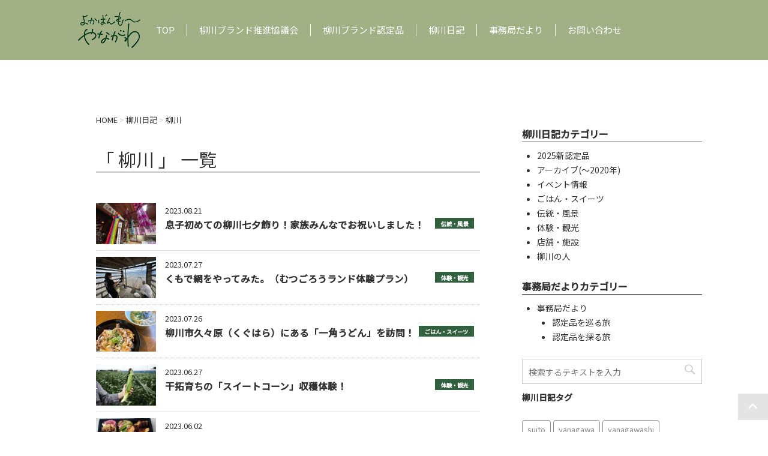

--- FILE ---
content_type: text/html; charset=UTF-8
request_url: https://yokavanmou.com/repo_tag/%E6%9F%B3%E5%B7%9D/page/2/
body_size: 10457
content:
<!DOCTYPE html><html dir="ltr" lang="ja"><head prefix="og: http://ogp.me/ns# fb: http://ogp.me/ns/fb# article: http://ogp.me/ns/article#">  <script async src="https://www.googletagmanager.com/gtag/js?id=G-KSMB67T1S3"></script> <script>window.dataLayer = window.dataLayer || [];
  function gtag(){dataLayer.push(arguments);}
  gtag('js', new Date());

  gtag('config', 'G-KSMB67T1S3');</script> <meta charset="UTF-8" ><meta name="viewport" content="width=device-width,initial-scale=1.0,user-scalable=yes"><meta name="format-detection" content="telephone=no" ><meta name="robots" content="index,follow"><script data-cfasync="false" id="ao_optimized_gfonts_config">WebFontConfig={google:{families:["Noto Sans JP:300,400,500"] },classes:false, events:false, timeout:1500};</script><link rel="preconnect" href="https://fonts.gstatic.com"><link rel="alternate" type="application/rss+xml" title="よかばんも柳川 RSS Feed" href="https://yokavanmou.com/feed/" /><link rel="pingback" href="https://yokavanmou.com/yoka2020/xmlrpc.php" ><link media="all" href="https://yokavanmou.com/yoka2020/wp-content/cache/autoptimize/css/autoptimize_dde0efad8653917361170cfe35703e3b.css" rel="stylesheet"><title>柳川 - よかばんも柳川 - Page 2</title><meta name="description" content="- Page 2" /><meta name="robots" content="noindex, nofollow, max-image-preview:large" /><link rel="canonical" href="https://yokavanmou.com/repo_tag/%e6%9f%b3%e5%b7%9d/" /><link rel="prev" href="https://yokavanmou.com/repo_tag/%E6%9F%B3%E5%B7%9D/" /><link rel="next" href="https://yokavanmou.com/repo_tag/%E6%9F%B3%E5%B7%9D/page/3/" /><meta name="generator" content="All in One SEO (AIOSEO) 4.9.0" /> <script type="application/ld+json" class="aioseo-schema">{"@context":"https:\/\/schema.org","@graph":[{"@type":"BreadcrumbList","@id":"https:\/\/yokavanmou.com\/repo_tag\/%E6%9F%B3%E5%B7%9D\/page\/2\/#breadcrumblist","itemListElement":[{"@type":"ListItem","@id":"https:\/\/yokavanmou.com#listItem","position":1,"name":"\u30db\u30fc\u30e0","item":"https:\/\/yokavanmou.com","nextItem":{"@type":"ListItem","@id":"https:\/\/yokavanmou.com\/repo_tag\/%e6%9f%b3%e5%b7%9d\/#listItem","name":"\u67f3\u5ddd"}},{"@type":"ListItem","@id":"https:\/\/yokavanmou.com\/repo_tag\/%e6%9f%b3%e5%b7%9d\/#listItem","position":2,"name":"\u67f3\u5ddd","item":"https:\/\/yokavanmou.com\/repo_tag\/%e6%9f%b3%e5%b7%9d\/","nextItem":{"@type":"ListItem","@id":"https:\/\/yokavanmou.com\/repo_tag\/%E6%9F%B3%E5%B7%9D\/page\/2#listItem","name":"\u30da\u30fc\u30b8 2"},"previousItem":{"@type":"ListItem","@id":"https:\/\/yokavanmou.com#listItem","name":"\u30db\u30fc\u30e0"}},{"@type":"ListItem","@id":"https:\/\/yokavanmou.com\/repo_tag\/%E6%9F%B3%E5%B7%9D\/page\/2#listItem","position":3,"name":"\u30da\u30fc\u30b8 2","previousItem":{"@type":"ListItem","@id":"https:\/\/yokavanmou.com\/repo_tag\/%e6%9f%b3%e5%b7%9d\/#listItem","name":"\u67f3\u5ddd"}}]},{"@type":"CollectionPage","@id":"https:\/\/yokavanmou.com\/repo_tag\/%E6%9F%B3%E5%B7%9D\/page\/2\/#collectionpage","url":"https:\/\/yokavanmou.com\/repo_tag\/%E6%9F%B3%E5%B7%9D\/page\/2\/","name":"\u67f3\u5ddd - \u3088\u304b\u3070\u3093\u3082\u67f3\u5ddd - Page 2","description":"- Page 2","inLanguage":"ja","isPartOf":{"@id":"https:\/\/yokavanmou.com\/#website"},"breadcrumb":{"@id":"https:\/\/yokavanmou.com\/repo_tag\/%E6%9F%B3%E5%B7%9D\/page\/2\/#breadcrumblist"}},{"@type":"Organization","@id":"https:\/\/yokavanmou.com\/#organization","name":"\u3088\u304b\u3070\u3093\u3082\u67f3\u5ddd","description":"\u67f3\u5ddd\u5e02\u306e\u67f3\u5ddd\u30d6\u30e9\u30f3\u30c9\u63a8\u9032\u5354\u8b70\u4f1a\u304c\u904b\u55b6\u3059\u308b\u30db\u30fc\u30e0\u30da\u30fc\u30b8\u3067\u3059\u3002\u67f3\u5ddd\u5e02\u306e\u7279\u7523\u54c1\u3084\u30a4\u30d9\u30f3\u30c8\u7b49\u306e\u67f3\u5ddd\u5e02\u3092\u6e80\u55ab\u3067\u304d\u308b\u60c5\u5831\u3092\u767a\u4fe1\u3057\u3066\u304a\u308a\u307e\u3059\u3002","url":"https:\/\/yokavanmou.com\/","telephone":"+81944778722","sameAs":["https:\/\/www.facebook.com\/yokavanmou\/","https:\/\/twitter.com\/yokavanmou","https:\/\/www.instagram.com\/yokavanmou_yanagawa\/"]},{"@type":"WebSite","@id":"https:\/\/yokavanmou.com\/#website","url":"https:\/\/yokavanmou.com\/","name":"\u3088\u304b\u3070\u3093\u3082\u67f3\u5ddd","description":"\u67f3\u5ddd\u5e02\u306e\u67f3\u5ddd\u30d6\u30e9\u30f3\u30c9\u63a8\u9032\u5354\u8b70\u4f1a\u304c\u904b\u55b6\u3059\u308b\u30db\u30fc\u30e0\u30da\u30fc\u30b8\u3067\u3059\u3002\u67f3\u5ddd\u5e02\u306e\u7279\u7523\u54c1\u3084\u30a4\u30d9\u30f3\u30c8\u7b49\u306e\u67f3\u5ddd\u5e02\u3092\u6e80\u55ab\u3067\u304d\u308b\u60c5\u5831\u3092\u767a\u4fe1\u3057\u3066\u304a\u308a\u307e\u3059\u3002","inLanguage":"ja","publisher":{"@id":"https:\/\/yokavanmou.com\/#organization"}}]}</script> <link rel='dns-prefetch' href='//ajax.googleapis.com' /><link rel='dns-prefetch' href='//stats.wp.com' /><link href='https://fonts.gstatic.com' crossorigin='anonymous' rel='preconnect' /><link href='https://ajax.googleapis.com' rel='preconnect' /><link href='https://fonts.googleapis.com' rel='preconnect' /> <script type="text/javascript">window._wpemojiSettings = {"baseUrl":"https:\/\/s.w.org\/images\/core\/emoji\/16.0.1\/72x72\/","ext":".png","svgUrl":"https:\/\/s.w.org\/images\/core\/emoji\/16.0.1\/svg\/","svgExt":".svg","source":{"concatemoji":"https:\/\/yokavanmou.com\/yoka2020\/wp-includes\/js\/wp-emoji-release.min.js?ver=6.8.3"}};
/*! This file is auto-generated */
!function(s,n){var o,i,e;function c(e){try{var t={supportTests:e,timestamp:(new Date).valueOf()};sessionStorage.setItem(o,JSON.stringify(t))}catch(e){}}function p(e,t,n){e.clearRect(0,0,e.canvas.width,e.canvas.height),e.fillText(t,0,0);var t=new Uint32Array(e.getImageData(0,0,e.canvas.width,e.canvas.height).data),a=(e.clearRect(0,0,e.canvas.width,e.canvas.height),e.fillText(n,0,0),new Uint32Array(e.getImageData(0,0,e.canvas.width,e.canvas.height).data));return t.every(function(e,t){return e===a[t]})}function u(e,t){e.clearRect(0,0,e.canvas.width,e.canvas.height),e.fillText(t,0,0);for(var n=e.getImageData(16,16,1,1),a=0;a<n.data.length;a++)if(0!==n.data[a])return!1;return!0}function f(e,t,n,a){switch(t){case"flag":return n(e,"\ud83c\udff3\ufe0f\u200d\u26a7\ufe0f","\ud83c\udff3\ufe0f\u200b\u26a7\ufe0f")?!1:!n(e,"\ud83c\udde8\ud83c\uddf6","\ud83c\udde8\u200b\ud83c\uddf6")&&!n(e,"\ud83c\udff4\udb40\udc67\udb40\udc62\udb40\udc65\udb40\udc6e\udb40\udc67\udb40\udc7f","\ud83c\udff4\u200b\udb40\udc67\u200b\udb40\udc62\u200b\udb40\udc65\u200b\udb40\udc6e\u200b\udb40\udc67\u200b\udb40\udc7f");case"emoji":return!a(e,"\ud83e\udedf")}return!1}function g(e,t,n,a){var r="undefined"!=typeof WorkerGlobalScope&&self instanceof WorkerGlobalScope?new OffscreenCanvas(300,150):s.createElement("canvas"),o=r.getContext("2d",{willReadFrequently:!0}),i=(o.textBaseline="top",o.font="600 32px Arial",{});return e.forEach(function(e){i[e]=t(o,e,n,a)}),i}function t(e){var t=s.createElement("script");t.src=e,t.defer=!0,s.head.appendChild(t)}"undefined"!=typeof Promise&&(o="wpEmojiSettingsSupports",i=["flag","emoji"],n.supports={everything:!0,everythingExceptFlag:!0},e=new Promise(function(e){s.addEventListener("DOMContentLoaded",e,{once:!0})}),new Promise(function(t){var n=function(){try{var e=JSON.parse(sessionStorage.getItem(o));if("object"==typeof e&&"number"==typeof e.timestamp&&(new Date).valueOf()<e.timestamp+604800&&"object"==typeof e.supportTests)return e.supportTests}catch(e){}return null}();if(!n){if("undefined"!=typeof Worker&&"undefined"!=typeof OffscreenCanvas&&"undefined"!=typeof URL&&URL.createObjectURL&&"undefined"!=typeof Blob)try{var e="postMessage("+g.toString()+"("+[JSON.stringify(i),f.toString(),p.toString(),u.toString()].join(",")+"));",a=new Blob([e],{type:"text/javascript"}),r=new Worker(URL.createObjectURL(a),{name:"wpTestEmojiSupports"});return void(r.onmessage=function(e){c(n=e.data),r.terminate(),t(n)})}catch(e){}c(n=g(i,f,p,u))}t(n)}).then(function(e){for(var t in e)n.supports[t]=e[t],n.supports.everything=n.supports.everything&&n.supports[t],"flag"!==t&&(n.supports.everythingExceptFlag=n.supports.everythingExceptFlag&&n.supports[t]);n.supports.everythingExceptFlag=n.supports.everythingExceptFlag&&!n.supports.flag,n.DOMReady=!1,n.readyCallback=function(){n.DOMReady=!0}}).then(function(){return e}).then(function(){var e;n.supports.everything||(n.readyCallback(),(e=n.source||{}).concatemoji?t(e.concatemoji):e.wpemoji&&e.twemoji&&(t(e.twemoji),t(e.wpemoji)))}))}((window,document),window._wpemojiSettings);</script> <script type="text/javascript" src="//ajax.googleapis.com/ajax/libs/jquery/1.11.3/jquery.min.js?ver=1.11.3" id="jquery-js"></script> <link rel="https://api.w.org/" href="https://yokavanmou.com/wp-json/" /><link rel="icon" href="https://yokavanmou.com/yoka2020/wp-content/uploads/2022/07/logo-100x100.png" sizes="32x32" /><link rel="icon" href="https://yokavanmou.com/yoka2020/wp-content/uploads/2022/07/logo.png" sizes="192x192" /><link rel="apple-touch-icon" href="https://yokavanmou.com/yoka2020/wp-content/uploads/2022/07/logo.png" /><meta name="msapplication-TileImage" content="https://yokavanmou.com/yoka2020/wp-content/uploads/2022/07/logo.png" /> <script>jQuery(document).ready(function(){
				new WOW().init();
			});</script> <script>$(function(){
			$('.btn_menu').click(function(){
				$(this).toggleClass('active');
				$('nav').toggleClass('open');
			});

			$('#s-navi a[href]').on('click', function(event) {
				$('.btn_menu').trigger('click');
			});
		})</script> <script data-cfasync="false" id="ao_optimized_gfonts_webfontloader">(function() {var wf = document.createElement('script');wf.src='https://ajax.googleapis.com/ajax/libs/webfont/1/webfont.js';wf.type='text/javascript';wf.async='true';var s=document.getElementsByTagName('script')[0];s.parentNode.insertBefore(wf, s);})();</script></head><body class="archive paged tax-repo_tag term-2968 custom-background paged-2 wp-theme-yokava202501 fa_v6_css metaslider-plugin" ><div id="st-ami"><div id="wrapper"><div id="wrapper-in"><header><div class="clearfix" id="headbox"> <button type="button" class="btn_menu pcnone"> <span class="bar bar1"></span> <span class="bar bar2"></span> <span class="bar bar3"></span> <span class="menu">MENU</span> <span class="close">CLOSE</span> </button><nav id="s-navi" class="acordion_tree"><div class="menu-gnavi-container"><ul id="menu-gnavi" class="menu"><li id="menu-item-26" class="menu-item menu-item-type-custom menu-item-object-custom menu-item-home menu-item-26"><a href="https://yokavanmou.com/">TOP</a></li><li id="menu-item-28" class="menu-item menu-item-type-post_type menu-item-object-page menu-item-28"><a href="https://yokavanmou.com/about/">柳川ブランド推進協議会</a></li><li id="menu-item-25381" class="menu-item menu-item-type-custom menu-item-object-custom menu-item-home menu-item-25381"><a href="https://yokavanmou.com/#nintei">柳川ブランド認定品</a></li><li id="menu-item-59" class="menu-item menu-item-type-custom menu-item-object-custom menu-item-59"><a href="https://yokavanmou.com/report/">柳川日記</a></li><li id="menu-item-60" class="menu-item menu-item-type-custom menu-item-object-custom menu-item-60"><a href="https://yokavanmou.com/category/office/">事務局だより</a></li><li id="menu-item-72" class="menu-item menu-item-type-post_type menu-item-object-page menu-item-72"><a href="https://yokavanmou.com/contact/">お問い合わせ</a></li></ul></div><div class="clear"></div></nav><div id="header-l" class="clearfix"><p class="sitename"> <a href="https://yokavanmou.com/"> <img src="https://yokavanmou.com/yoka2020/wp-content/themes/yokava202501/images/logo-green.png" alt="よかばんもー柳川" width="104" height="60"> </a></p><div id="st-menubox" class="wow fadeInUp" data-wow-duration="1s"><div id="st-menuwide"><nav class="smanone clearfix"><ul id="menu-gnavi-1" class="menu"><li class="menu-item menu-item-type-custom menu-item-object-custom menu-item-home menu-item-26"><a href="https://yokavanmou.com/">TOP</a></li><li class="menu-item menu-item-type-post_type menu-item-object-page menu-item-28"><a href="https://yokavanmou.com/about/">柳川ブランド推進協議会</a></li><li class="menu-item menu-item-type-custom menu-item-object-custom menu-item-home menu-item-25381"><a href="https://yokavanmou.com/#nintei">柳川ブランド認定品</a></li><li class="menu-item menu-item-type-custom menu-item-object-custom menu-item-59"><a href="https://yokavanmou.com/report/">柳川日記</a></li><li class="menu-item menu-item-type-custom menu-item-object-custom menu-item-60"><a href="https://yokavanmou.com/category/office/">事務局だより</a></li><li class="menu-item menu-item-type-post_type menu-item-object-page menu-item-72"><a href="https://yokavanmou.com/contact/">お問い合わせ</a></li></ul></nav></div></div></div></div></header><div id="content-w"><div id="content" class="clearfix"><div id="contentInner"><div class="st-main"><section id="breadcrumb" typeof="BreadcrumbList"> <span property="itemListElement" typeof="ListItem"><a property="item" typeof="WebPage" href="https://yokavanmou.com" class="home" ><span property="name">HOME</span></a><meta property="position" content="1"></span> &gt; <span property="itemListElement" typeof="ListItem"><a property="item" typeof="WebPage" title="Go to 柳川日記." href="https://yokavanmou.com/report/" class="archive post-report-archive" ><span property="name">柳川日記</span></a><meta property="position" content="2"></span> &gt; <span property="itemListElement" typeof="ListItem"><span property="name" class="archive taxonomy repo_tag current-item">柳川</span><meta property="url" content="https://yokavanmou.com/repo_tag/%e6%9f%b3%e5%b7%9d/"><meta property="position" content="3"></span></section><article><h1 class="entry-title">「
 柳川										」 一覧</h1><div class="kanren"><dl class="clearfix wow fadeInUp" data-wow-duration="1s"><dt> <a href="https://yokavanmou.com/report/report-36214/"><picture><source srcset="https://yokavanmou.com/yoka2020/wp-content/uploads/2023/08/0-9-320x220.jpg.webp"  type="image/webp"><img width="320" height="220" src="https://yokavanmou.com/yoka2020/wp-content/uploads/2023/08/0-9-320x220.jpg" class="attachment-thumbnail size-thumbnail wp-post-image" alt="" decoding="async" fetchpriority="high" data-eio="p" /></picture></a></dt><dd><div class="kandt">2023.08.21</div><p class="kanren-t"> <a href="https://yokavanmou.com/report/report-36214/">息子初めての柳川七夕飾り！家族みんなでお祝いしました！</a> <span class="iticate"><a href="https://yokavanmou.com/repocat/t_scene/" rel="tag">伝統・風景</a></span></p></dd></dl><dl class="clearfix wow fadeInUp" data-wow-duration="1s"><dt> <a href="https://yokavanmou.com/report/report-36132/"><picture><source srcset="https://yokavanmou.com/yoka2020/wp-content/uploads/2023/07/sIMG_5369-320x220.jpg.webp"  type="image/webp"><img width="320" height="220" src="https://yokavanmou.com/yoka2020/wp-content/uploads/2023/07/sIMG_5369-320x220.jpg" class="attachment-thumbnail size-thumbnail wp-post-image" alt="くもで網" decoding="async" data-eio="p" /></picture></a></dt><dd><div class="kandt">2023.07.27</div><p class="kanren-t"> <a href="https://yokavanmou.com/report/report-36132/">くもで網をやってみた。（むつごろうランド体験プラン）</a> <span class="iticate"><a href="https://yokavanmou.com/repocat/t_experience/" rel="tag">体験・観光</a></span></p></dd></dl><dl class="clearfix wow fadeInUp" data-wow-duration="1s"><dt> <a href="https://yokavanmou.com/report/report-36157/"><picture><source srcset="https://yokavanmou.com/yoka2020/wp-content/uploads/2023/07/0-7-320x220.jpg.webp"  type="image/webp"><img width="320" height="220" src="https://yokavanmou.com/yoka2020/wp-content/uploads/2023/07/0-7-320x220.jpg" class="attachment-thumbnail size-thumbnail wp-post-image" alt="" decoding="async" data-eio="p" /></picture></a></dt><dd><div class="kandt">2023.07.26</div><p class="kanren-t"> <a href="https://yokavanmou.com/report/report-36157/">柳川市久々原（くぐはら）にある「一角うどん」を訪問！</a> <span class="iticate"><a href="https://yokavanmou.com/repocat/t_food/" rel="tag">ごはん・スイーツ</a></span></p></dd></dl><dl class="clearfix wow fadeInUp" data-wow-duration="1s"><dt> <a href="https://yokavanmou.com/report/report-36066/"><picture><source srcset="https://yokavanmou.com/yoka2020/wp-content/uploads/2023/06/P1010021-320x220.jpg.webp"  type="image/webp"><img width="320" height="220" src="https://yokavanmou.com/yoka2020/wp-content/uploads/2023/06/P1010021-320x220.jpg" class="attachment-thumbnail size-thumbnail wp-post-image" alt="スイートコーン" decoding="async" loading="lazy" data-eio="p" /></picture></a></dt><dd><div class="kandt">2023.06.27</div><p class="kanren-t"> <a href="https://yokavanmou.com/report/report-36066/">干拓育ちの「スイートコーン」収穫体験！</a> <span class="iticate"><a href="https://yokavanmou.com/repocat/t_experience/" rel="tag">体験・観光</a></span></p></dd></dl><dl class="clearfix wow fadeInUp" data-wow-duration="1s"><dt> <a href="https://yokavanmou.com/report/yanagawayoshinohigawaribentou/"><picture><source srcset="https://yokavanmou.com/yoka2020/wp-content/uploads/2023/05/23-05-29-21-00-03-883_deco-320x220.jpg.webp"  type="image/webp"><img width="320" height="220" src="https://yokavanmou.com/yoka2020/wp-content/uploads/2023/05/23-05-29-21-00-03-883_deco-320x220.jpg" class="attachment-thumbnail size-thumbnail wp-post-image" alt="" decoding="async" loading="lazy" data-eio="p" /></picture></a></dt><dd><div class="kandt">2023.06.02</div><p class="kanren-t"> <a href="https://yokavanmou.com/report/yanagawayoshinohigawaribentou/">【柳川よし】の日替わり弁当</a> <span class="iticate"><a href="https://yokavanmou.com/repocat/t_food/" rel="tag">ごはん・スイーツ</a></span></p></dd></dl><dl class="clearfix wow fadeInUp" data-wow-duration="1s"><dt> <a href="https://yokavanmou.com/report/report-35989/"><picture><source srcset="https://yokavanmou.com/yoka2020/wp-content/uploads/2023/05/sIMG_3065-320x220.jpg.webp"  type="image/webp"><img width="320" height="220" src="https://yokavanmou.com/yoka2020/wp-content/uploads/2023/05/sIMG_3065-320x220.jpg" class="attachment-thumbnail size-thumbnail wp-post-image" alt="" decoding="async" loading="lazy" data-eio="p" /></picture></a></dt><dd><div class="kandt">2023.05.23</div><p class="kanren-t"> <a href="https://yokavanmou.com/report/report-35989/">unimet〈 ユニメット 〉(石橋鉄工所)さんのショールームオープンイベントへ行ってきました。</a> <span class="iticate"><a href="https://yokavanmou.com/repocat/t_shop/" rel="tag">店舗・施設</a></span></p></dd></dl><dl class="clearfix wow fadeInUp" data-wow-duration="1s"><dt> <a href="https://yokavanmou.com/report/report-36004/"><picture><source srcset="https://yokavanmou.com/yoka2020/wp-content/uploads/2023/05/0-2-320x220.jpg.webp"  type="image/webp"><img width="320" height="220" src="https://yokavanmou.com/yoka2020/wp-content/uploads/2023/05/0-2-320x220.jpg" class="attachment-thumbnail size-thumbnail wp-post-image" alt="" decoding="async" loading="lazy" data-eio="p" /></picture></a></dt><dd><div class="kandt">2023.05.19</div><p class="kanren-t"> <a href="https://yokavanmou.com/report/report-36004/">母の日のご馳走に『レストラン辰己屋』へ！</a> <span class="iticate"><a href="https://yokavanmou.com/repocat/t_food/" rel="tag">ごはん・スイーツ</a></span></p></dd></dl><dl class="clearfix wow fadeInUp" data-wow-duration="1s"><dt> <a href="https://yokavanmou.com/report/report-35978/"><picture><source srcset="https://yokavanmou.com/yoka2020/wp-content/uploads/2023/04/23-04-30-01-09-03-824_deco-320x220.jpg.webp"  type="image/webp"><img width="320" height="220" src="https://yokavanmou.com/yoka2020/wp-content/uploads/2023/04/23-04-30-01-09-03-824_deco-320x220.jpg" class="attachment-thumbnail size-thumbnail wp-post-image" alt="" decoding="async" loading="lazy" data-eio="p" /></picture></a></dt><dd><div class="kandt">2023.05.01</div><p class="kanren-t"> <a href="https://yokavanmou.com/report/report-35978/">西鉄柳川駅のコインロッカー</a> <span class="iticate"><a href="https://yokavanmou.com/repocat/t_shop/" rel="tag">店舗・施設</a></span></p></dd></dl><dl class="clearfix wow fadeInUp" data-wow-duration="1s"><dt> <a href="https://yokavanmou.com/report/report-35961/"><picture><source srcset="https://yokavanmou.com/yoka2020/wp-content/uploads/2023/04/sIMG_2853-300x225.jpg.webp"  type="image/webp"><img src="https://yokavanmou.com/yoka2020/wp-content/uploads/2023/04/sIMG_2853-300x225.jpg" alt="裏路地にあるタイ料理屋さん♪" data-eio="p" /></picture></a></dt><dd><div class="kandt">2023.04.28</div><p class="kanren-t"> <a href="https://yokavanmou.com/report/report-35961/">裏路地にあるタイ料理屋さん♪</a> <span class="iticate"><a href="https://yokavanmou.com/repocat/t_food/" rel="tag">ごはん・スイーツ</a></span></p></dd></dl><dl class="clearfix wow fadeInUp" data-wow-duration="1s"><dt> <a href="https://yokavanmou.com/report/report-35919/"><picture><source srcset="https://yokavanmou.com/yoka2020/wp-content/uploads/2023/04/0-3-320x220.jpg.webp"  type="image/webp"><img width="320" height="220" src="https://yokavanmou.com/yoka2020/wp-content/uploads/2023/04/0-3-320x220.jpg" class="attachment-thumbnail size-thumbnail wp-post-image" alt="" decoding="async" loading="lazy" data-eio="p" /></picture></a></dt><dd><div class="kandt">2023.04.13</div><p class="kanren-t"> <a href="https://yokavanmou.com/report/report-35919/">水路に囲まれた緑の中に静かに佇む「白柳荘」で百日祝い！</a> <span class="iticate"><a href="https://yokavanmou.com/repocat/t_shop/" rel="tag">店舗・施設</a></span></p></dd></dl><dl class="clearfix wow fadeInUp" data-wow-duration="1s"><dt> <a href="https://yokavanmou.com/report/rekishiink_202303/"><picture><source srcset="https://yokavanmou.com/yoka2020/wp-content/uploads/2023/03/2608e7b1b74c30107c427b58f44f4476-320x220.jpg.webp"  type="image/webp"><img width="320" height="220" src="https://yokavanmou.com/yoka2020/wp-content/uploads/2023/03/2608e7b1b74c30107c427b58f44f4476-320x220.jpg" class="attachment-thumbnail size-thumbnail wp-post-image" alt="" decoding="async" loading="lazy" data-eio="p" /></picture></a></dt><dd><div class="kandt">2023.03.27</div><p class="kanren-t"> <a href="https://yokavanmou.com/report/rekishiink_202303/">新色でました♪ 柳川歴史偉人インク第２弾　NHK大河ドラマ招致応援グッズ</a> <span class="iticate"><a href="https://yokavanmou.com/repocat/t_experience/" rel="tag">体験・観光</a></span></p></dd></dl><dl class="clearfix wow fadeInUp" data-wow-duration="1s"><dt> <a href="https://yokavanmou.com/report/report-35863/"><picture><source srcset="https://yokavanmou.com/yoka2020/wp-content/uploads/2023/03/0-8-320x220.jpg.webp"  type="image/webp"><img width="320" height="220" src="https://yokavanmou.com/yoka2020/wp-content/uploads/2023/03/0-8-320x220.jpg" class="attachment-thumbnail size-thumbnail wp-post-image" alt="" decoding="async" loading="lazy" data-eio="p" /></picture></a></dt><dd><div class="kandt">2023.03.22</div><p class="kanren-t"> <a href="https://yokavanmou.com/report/report-35863/">2022年7月にオープンした『ラーメンはくら』を訪問！</a> <span class="iticate"><a href="https://yokavanmou.com/repocat/t_food/" rel="tag">ごはん・スイーツ</a></span></p></dd></dl><dl class="clearfix wow fadeInUp" data-wow-duration="1s"><dt> <a href="https://yokavanmou.com/report/haruhasiminnbunnkakaikanndekonnsa-to/"><picture><source srcset="https://yokavanmou.com/yoka2020/wp-content/uploads/2023/03/1677834313326-320x220.jpg.webp"  type="image/webp"><img width="320" height="220" src="https://yokavanmou.com/yoka2020/wp-content/uploads/2023/03/1677834313326-320x220.jpg" class="attachment-thumbnail size-thumbnail wp-post-image" alt="" decoding="async" loading="lazy" data-eio="p" /></picture></a></dt><dd><div class="kandt">2023.03.13</div><p class="kanren-t"> <a href="https://yokavanmou.com/report/haruhasiminnbunnkakaikanndekonnsa-to/">春は市民文化会館でコンサート‼</a> <span class="iticate"><a href="https://yokavanmou.com/repocat/t_event/" rel="tag">イベント情報</a></span></p></dd></dl><dl class="clearfix wow fadeInUp" data-wow-duration="1s"><dt> <a href="https://yokavanmou.com/report/tatsumiyadezeppinnranchi/"><picture><source srcset="https://yokavanmou.com/yoka2020/wp-content/uploads/2023/02/23-02-25-22-47-10-940_deco-320x220.jpg.webp"  type="image/webp"><img width="320" height="220" src="https://yokavanmou.com/yoka2020/wp-content/uploads/2023/02/23-02-25-22-47-10-940_deco-320x220.jpg" class="attachment-thumbnail size-thumbnail wp-post-image" alt="" decoding="async" loading="lazy" data-eio="p" /></picture></a></dt><dd><div class="kandt">2023.03.02</div><p class="kanren-t"> <a href="https://yokavanmou.com/report/tatsumiyadezeppinnranchi/">辰己屋で絶品ランチ♪</a> <span class="iticate"><a href="https://yokavanmou.com/repocat/t_food/" rel="tag">ごはん・スイーツ</a></span></p></dd></dl><dl class="clearfix wow fadeInUp" data-wow-duration="1s"><dt> <a href="https://yokavanmou.com/report/report-35749/"><picture><source srcset="https://yokavanmou.com/yoka2020/wp-content/uploads/2023/02/0-9-320x220.jpg.webp"  type="image/webp"><img width="320" height="220" src="https://yokavanmou.com/yoka2020/wp-content/uploads/2023/02/0-9-320x220.jpg" class="attachment-thumbnail size-thumbnail wp-post-image" alt="" decoding="async" loading="lazy" data-eio="p" /></picture></a></dt><dd><div class="kandt">2023.02.09</div><p class="kanren-t"> <a href="https://yokavanmou.com/report/report-35749/">お祝いのお返しに「マルホショップ」で海苔選び！</a> <span class="iticate"><a href="https://yokavanmou.com/repocat/t_shop/" rel="tag">店舗・施設</a></span></p></dd></dl></div><div class="st-pagelink"> <a class="prev page-numbers" href="https://yokavanmou.com/repo_tag/%E6%9F%B3%E5%B7%9D/page/1/">&laquo; 前へ</a> <a class="page-numbers" href="https://yokavanmou.com/repo_tag/%E6%9F%B3%E5%B7%9D/page/1/">1</a> <span aria-current="page" class="page-numbers current">2</span> <a class="page-numbers" href="https://yokavanmou.com/repo_tag/%E6%9F%B3%E5%B7%9D/page/3/">3</a> <a class="page-numbers" href="https://yokavanmou.com/repo_tag/%E6%9F%B3%E5%B7%9D/page/4/">4</a> <span class="page-numbers dots">&hellip;</span> <a class="page-numbers" href="https://yokavanmou.com/repo_tag/%E6%9F%B3%E5%B7%9D/page/6/">6</a> <a class="next page-numbers" href="https://yokavanmou.com/repo_tag/%E6%9F%B3%E5%B7%9D/page/3/">次へ &raquo;</a></div></article></div></div><div id="side"><div class="st-aside"><div class="sidecat"><h5>柳川日記カテゴリー</h5><ul><li><a href="https://yokavanmou.com/repocat/t_2025/">2025新認定品</a></li><li><a href="https://yokavanmou.com/repocat/t_past/">アーカイブ(〜2020年)</a></li><li><a href="https://yokavanmou.com/repocat/t_event/">イベント情報</a></li><li><a href="https://yokavanmou.com/repocat/t_food/">ごはん・スイーツ</a></li><li><a href="https://yokavanmou.com/repocat/t_scene/">伝統・風景</a></li><li><a href="https://yokavanmou.com/repocat/t_experience/">体験・観光</a></li><li><a href="https://yokavanmou.com/repocat/t_shop/">店舗・施設</a></li><li><a href="https://yokavanmou.com/repocat/t_human/">柳川の人</a></li></ul><h5>事務局だよりカテゴリー</h5><ul><li class="cat-item cat-item-1"><a href="https://yokavanmou.com/category/office/">事務局だより</a><ul class='children'><li class="cat-item cat-item-19"><a href="https://yokavanmou.com/category/office/o_trip/">認定品を巡る旅</a></li><li class="cat-item cat-item-20"><a href="https://yokavanmou.com/category/office/o_search/">認定品を探る旅</a></li></ul></li></ul></div><div id="mybox"><div class="ad"><div id="search"><form method="get" id="searchform" action="https://yokavanmou.com/"> <label class="hidden" for="s"> </label> <input type="text" placeholder="検索するテキストを入力" value="" name="s" id="s" /> <input type="image" src="https://yokavanmou.com/yoka2020/wp-content/themes/yokava202501/images/search.png" alt="検索" id="searchsubmit" /></form></div></div><div class="ad"><p class="menu_underh2">柳川日記タグ</p><div class="tagcloud"><a href="https://yokavanmou.com/repo_tag/suito/" class="tag-cloud-link tag-link-3021 tag-link-position-1" style="font-size: 8.8448275862069pt;" aria-label="suito (6個の項目)">suito</a> <a href="https://yokavanmou.com/repo_tag/yanagawa/" class="tag-cloud-link tag-link-2945 tag-link-position-2" style="font-size: 21.758620689655pt;" aria-label="yanagawa (83個の項目)">yanagawa</a> <a href="https://yokavanmou.com/repo_tag/yanagawashi/" class="tag-cloud-link tag-link-2959 tag-link-position-3" style="font-size: 20.793103448276pt;" aria-label="yanagawashi (68個の項目)">yanagawashi</a> <a href="https://yokavanmou.com/repo_tag/%e3%81%86%e3%81%be%e3%81%8b%e3%82%82%e3%82%93/" class="tag-cloud-link tag-link-2960 tag-link-position-4" style="font-size: 14.275862068966pt;" aria-label="うまかもん (19個の項目)">うまかもん</a> <a href="https://yokavanmou.com/repo_tag/%e3%81%8a%e5%9c%9f%e7%94%a3/" class="tag-cloud-link tag-link-3162 tag-link-position-5" style="font-size: 11.137931034483pt;" aria-label="お土産 (10個の項目)">お土産</a> <a href="https://yokavanmou.com/repo_tag/%e3%81%8a%e6%8c%81%e3%81%a1%e5%b8%b0%e3%82%8a/" class="tag-cloud-link tag-link-2990 tag-link-position-6" style="font-size: 10.655172413793pt;" aria-label="お持ち帰り (9個の項目)">お持ち帰り</a> <a href="https://yokavanmou.com/repo_tag/%e3%81%95%e3%81%92%e3%82%82%e3%82%93/" class="tag-cloud-link tag-link-2956 tag-link-position-7" style="font-size: 10.655172413793pt;" aria-label="さげもん (9個の項目)">さげもん</a> <a href="https://yokavanmou.com/repo_tag/%e3%81%95%e3%81%92%e3%82%82%e3%82%93%e3%82%81%e3%81%90%e3%82%8a/" class="tag-cloud-link tag-link-3049 tag-link-position-8" style="font-size: 11.137931034483pt;" aria-label="さげもんめぐり (10個の項目)">さげもんめぐり</a> <a href="https://yokavanmou.com/repo_tag/%e3%82%80%e3%81%a4%e3%81%94%e3%82%8d%e3%81%86%e3%83%a9%e3%83%b3%e3%83%89/" class="tag-cloud-link tag-link-3085 tag-link-position-9" style="font-size: 9.448275862069pt;" aria-label="むつごろうランド (7個の項目)">むつごろうランド</a> <a href="https://yokavanmou.com/repo_tag/%e3%82%80%e3%81%a4%e3%81%94%e3%82%8d%e3%81%86%e4%bc%9a/" class="tag-cloud-link tag-link-3086 tag-link-position-10" style="font-size: 8pt;" aria-label="むつごろう会 (5個の項目)">むつごろう会</a> <a href="https://yokavanmou.com/repo_tag/%e3%82%a4%e3%83%99%e3%83%b3%e3%83%88/" class="tag-cloud-link tag-link-3244 tag-link-position-11" style="font-size: 10.655172413793pt;" aria-label="イベント (9個の項目)">イベント</a> <a href="https://yokavanmou.com/repo_tag/%e3%82%a6%e3%82%a9%e3%83%bc%e3%82%ad%e3%83%b3%e3%82%b0/" class="tag-cloud-link tag-link-3108 tag-link-position-12" style="font-size: 10.655172413793pt;" aria-label="ウォーキング (9個の項目)">ウォーキング</a> <a href="https://yokavanmou.com/repo_tag/%e3%82%b0%e3%83%ab%e3%83%a1/" class="tag-cloud-link tag-link-2962 tag-link-position-13" style="font-size: 14.034482758621pt;" aria-label="グルメ (18個の項目)">グルメ</a> <a href="https://yokavanmou.com/repo_tag/%e3%82%b9%e3%82%a4%e3%83%bc%e3%83%84/" class="tag-cloud-link tag-link-2963 tag-link-position-14" style="font-size: 10.051724137931pt;" aria-label="スイーツ (8個の項目)">スイーツ</a> <a href="https://yokavanmou.com/repo_tag/%e3%83%86%e3%82%a4%e3%82%af%e3%82%a2%e3%82%a6%e3%83%88/" class="tag-cloud-link tag-link-2964 tag-link-position-15" style="font-size: 13.431034482759pt;" aria-label="テイクアウト (16個の項目)">テイクアウト</a> <a href="https://yokavanmou.com/repo_tag/%e3%83%9e%e3%83%ab%e3%82%b7%e3%82%a7/" class="tag-cloud-link tag-link-3442 tag-link-position-16" style="font-size: 9.448275862069pt;" aria-label="マルシェ (7個の項目)">マルシェ</a> <a href="https://yokavanmou.com/repo_tag/%e3%83%af%e3%83%bc%e3%82%af%e3%82%b7%e3%83%a7%e3%83%83%e3%83%97/" class="tag-cloud-link tag-link-3059 tag-link-position-17" style="font-size: 8.8448275862069pt;" aria-label="ワークショップ (6個の項目)">ワークショップ</a> <a href="https://yokavanmou.com/repo_tag/%e4%b8%89%e6%9f%b1%e7%a5%9e%e7%a4%be/" class="tag-cloud-link tag-link-3041 tag-link-position-18" style="font-size: 8.8448275862069pt;" aria-label="三柱神社 (6個の項目)">三柱神社</a> <a href="https://yokavanmou.com/repo_tag/%e4%bd%93%e9%a8%93/" class="tag-cloud-link tag-link-3115 tag-link-position-19" style="font-size: 12.465517241379pt;" aria-label="体験 (13個の項目)">体験</a> <a href="https://yokavanmou.com/repo_tag/%e5%8c%97%e5%8e%9f%e7%99%bd%e7%a7%8b/" class="tag-cloud-link tag-link-3267 tag-link-position-20" style="font-size: 10.051724137931pt;" aria-label="北原白秋 (8個の項目)">北原白秋</a> <a href="https://yokavanmou.com/repo_tag/%e5%8f%af%e6%84%9b%e3%81%84/" class="tag-cloud-link tag-link-3159 tag-link-position-21" style="font-size: 9.448275862069pt;" aria-label="可愛い (7個の項目)">可愛い</a> <a href="https://yokavanmou.com/repo_tag/%e6%89%8b%e4%bd%9c%e3%82%8a/" class="tag-cloud-link tag-link-2966 tag-link-position-22" style="font-size: 9.448275862069pt;" aria-label="手作り (7個の項目)">手作り</a> <a href="https://yokavanmou.com/repo_tag/%e6%8e%98%e5%89%b2/" class="tag-cloud-link tag-link-3127 tag-link-position-23" style="font-size: 8pt;" aria-label="掘割 (5個の項目)">掘割</a> <a href="https://yokavanmou.com/repo_tag/%e6%95%a3%e6%ad%a9/" class="tag-cloud-link tag-link-3275 tag-link-position-24" style="font-size: 9.448275862069pt;" aria-label="散歩 (7個の項目)">散歩</a> <a href="https://yokavanmou.com/repo_tag/%e6%97%a5%e5%90%89%e7%a5%9e%e7%a4%be/" class="tag-cloud-link tag-link-2952 tag-link-position-25" style="font-size: 10.051724137931pt;" aria-label="日吉神社 (8個の項目)">日吉神社</a> <a href="https://yokavanmou.com/repo_tag/%e6%9c%89%e6%98%8e%e6%b5%b7/" class="tag-cloud-link tag-link-3116 tag-link-position-26" style="font-size: 10.655172413793pt;" aria-label="有明海 (9個の項目)">有明海</a> <a href="https://yokavanmou.com/repo_tag/%e6%9f%b3%e5%b7%9d/" class="tag-cloud-link tag-link-2968 tag-link-position-27" style="font-size: 22pt;" aria-label="柳川 (86個の項目)">柳川</a> <a href="https://yokavanmou.com/repo_tag/%e6%9f%b3%e5%b7%9d%e3%81%95%e3%81%92%e3%82%82%e3%82%93%e3%82%81%e3%81%90%e3%82%8a/" class="tag-cloud-link tag-link-3050 tag-link-position-28" style="font-size: 9.448275862069pt;" aria-label="柳川さげもんめぐり (7個の項目)">柳川さげもんめぐり</a> <a href="https://yokavanmou.com/repo_tag/%e6%9f%b3%e5%b7%9d%e3%82%88%e3%81%8b%e3%82%82%e3%82%93%e9%a4%a8/" class="tag-cloud-link tag-link-2969 tag-link-position-29" style="font-size: 13.068965517241pt;" aria-label="柳川よかもん館 (15個の項目)">柳川よかもん館</a> <a href="https://yokavanmou.com/repo_tag/%e6%9f%b3%e5%b7%9d%e3%82%b0%e3%83%ab%e3%83%a1/" class="tag-cloud-link tag-link-3315 tag-link-position-30" style="font-size: 10.655172413793pt;" aria-label="柳川グルメ (9個の項目)">柳川グルメ</a> <a href="https://yokavanmou.com/repo_tag/%e6%9f%b3%e5%b7%9d%e3%83%86%e3%82%a4%e3%82%af%e3%82%a2%e3%82%a6%e3%83%88/" class="tag-cloud-link tag-link-3005 tag-link-position-31" style="font-size: 8pt;" aria-label="柳川テイクアウト (5個の項目)">柳川テイクアウト</a> <a href="https://yokavanmou.com/repo_tag/%e6%9f%b3%e5%b7%9d%e3%83%96%e3%83%a9%e3%83%b3%e3%83%89%e8%aa%8d%e5%ae%9a%e5%93%81/" class="tag-cloud-link tag-link-3046 tag-link-position-32" style="font-size: 11.137931034483pt;" aria-label="柳川ブランド認定品 (10個の項目)">柳川ブランド認定品</a> <a href="https://yokavanmou.com/repo_tag/%e6%9f%b3%e5%b7%9d%e3%83%a9%e3%83%b3%e3%83%81/" class="tag-cloud-link tag-link-3006 tag-link-position-33" style="font-size: 8pt;" aria-label="柳川ランチ (5個の項目)">柳川ランチ</a> <a href="https://yokavanmou.com/repo_tag/%e6%9f%b3%e5%b7%9d%e5%95%86%e5%ba%97%e8%a1%97/" class="tag-cloud-link tag-link-3007 tag-link-position-34" style="font-size: 8pt;" aria-label="柳川商店街 (5個の項目)">柳川商店街</a> <a href="https://yokavanmou.com/repo_tag/%e6%9f%b3%e5%b7%9d%e5%b8%82/" class="tag-cloud-link tag-link-2953 tag-link-position-35" style="font-size: 21.758620689655pt;" aria-label="柳川市 (82個の項目)">柳川市</a> <a href="https://yokavanmou.com/repo_tag/%e6%9f%b3%e5%b7%9d%e5%b8%82%e6%b0%91%e6%96%87%e5%8c%96%e4%bc%9a%e9%a4%a8/" class="tag-cloud-link tag-link-3019 tag-link-position-36" style="font-size: 12.827586206897pt;" aria-label="柳川市民文化会館 (14個の項目)">柳川市民文化会館</a> <a href="https://yokavanmou.com/repo_tag/%e6%9f%b3%e5%b7%9d%e6%95%a3%e6%ad%a9/" class="tag-cloud-link tag-link-3200 tag-link-position-37" style="font-size: 11.620689655172pt;" aria-label="柳川散歩 (11個の項目)">柳川散歩</a> <a href="https://yokavanmou.com/repo_tag/%e6%9f%b3%e5%b7%9d%e8%a6%b3%e5%85%89/" class="tag-cloud-link tag-link-3309 tag-link-position-38" style="font-size: 16.206896551724pt;" aria-label="柳川観光 (28個の項目)">柳川観光</a> <a href="https://yokavanmou.com/repo_tag/%e6%9f%b3%e5%b7%9d%e9%a7%85/" class="tag-cloud-link tag-link-3381 tag-link-position-39" style="font-size: 8.8448275862069pt;" aria-label="柳川駅 (6個の項目)">柳川駅</a> <a href="https://yokavanmou.com/repo_tag/%e7%89%b9%e7%94%a3%e5%93%81/" class="tag-cloud-link tag-link-2972 tag-link-position-40" style="font-size: 11.98275862069pt;" aria-label="特産品 (12個の項目)">特産品</a> <a href="https://yokavanmou.com/repo_tag/%e7%ab%8b%e8%8a%b1%e5%ae%97%e8%8c%82/" class="tag-cloud-link tag-link-3418 tag-link-position-41" style="font-size: 9.448275862069pt;" aria-label="立花宗茂 (7個の項目)">立花宗茂</a> <a href="https://yokavanmou.com/repo_tag/%e7%b5%b6%e5%93%81%e3%82%b0%e3%83%ab%e3%83%a1/" class="tag-cloud-link tag-link-2995 tag-link-position-42" style="font-size: 14.51724137931pt;" aria-label="絶品グルメ (20個の項目)">絶品グルメ</a> <a href="https://yokavanmou.com/repo_tag/%e7%b5%b6%e5%93%81%e3%82%b9%e3%82%a4%e3%83%bc%e3%83%84/" class="tag-cloud-link tag-link-2974 tag-link-position-43" style="font-size: 9.448275862069pt;" aria-label="絶品スイーツ (7個の項目)">絶品スイーツ</a> <a href="https://yokavanmou.com/repo_tag/%e8%a5%bf%e9%89%84%e6%9f%b3%e5%b7%9d%e9%a7%85/" class="tag-cloud-link tag-link-3380 tag-link-position-44" style="font-size: 8.8448275862069pt;" aria-label="西鉄柳川駅 (6個の項目)">西鉄柳川駅</a> <a href="https://yokavanmou.com/repo_tag/%e8%a6%b3%e5%85%89/" class="tag-cloud-link tag-link-2996 tag-link-position-45" style="font-size: 14.275862068966pt;" aria-label="観光 (19個の項目)">観光</a></div></div></div></div></div></div></div><footer><div id="footer"><div id="footer-in"><div class="clearfix"><div class="fleft"><dl><dt><img src="https://yokavanmou.com/yoka2020/wp-content/themes/yokava202501/images/logo.png" alt="よかばんもー柳川" width="109" height="109"></dt><dd>柳川ブランド推進協議会<br> 〒839-0293<br> 福岡県柳川市大和町鷹ノ尾120番地<br> TEL:0944-77-8722</dd></dl></div><div class="fright"> <a href="https://yokavanmou.com/contact/" class="fbutton">CONTACT</a><div class="footermenubox clearfix "><ul id="menu-fnavi" class="footermenust"><li id="menu-item-33719" class="menu-item menu-item-type-post_type menu-item-object-page menu-item-33719"><a href="https://yokavanmou.com/links/">関連リンク</a></li><li id="menu-item-33192" class="menu-item menu-item-type-post_type menu-item-object-page menu-item-privacy-policy menu-item-33192"><a rel="privacy-policy" href="https://yokavanmou.com/privacy/">プライバシーポリシー</a></li><li id="menu-item-33193" class="menu-item menu-item-type-post_type menu-item-object-page menu-item-33193"><a href="https://yokavanmou.com/site_map/">サイトマップ</a></li></ul></div> <a href="https://ja-jp.facebook.com/yokavanmou/" target="_blank"><img src="https://yokavanmou.com/yoka2020/wp-content/themes/yokava202501/images/sns_f_g.png" alt="facebook" width="50" height="50"></a><a href="https://www.instagram.com/yokavanmou_yanagawa/" target="_blank"><img src="https://yokavanmou.com/yoka2020/wp-content/themes/yokava202501/images/sns_i_g.png" alt="instagram" width="50" height="50"></a><a href="https://twitter.com/yokavanmou" target="_blank"><img src="https://yokavanmou.com/yoka2020/wp-content/themes/yokava202501/images/sns_x_g.png" alt="twitter" width="50" height="50"></a></div></div><p class="copy">Copyright&copy;
 よかばんも柳川		,
 2025		All Rights Reserved.</p></div></div></footer></div></div></div><div id="page-top2"><a href="#wrapper" class="fa fa-angle-up"></a></div>  <script type="speculationrules">{"prefetch":[{"source":"document","where":{"and":[{"href_matches":"\/*"},{"not":{"href_matches":["\/yoka2020\/wp-*.php","\/yoka2020\/wp-admin\/*","\/yoka2020\/wp-content\/uploads\/*","\/yoka2020\/wp-content\/*","\/yoka2020\/wp-content\/plugins\/*","\/yoka2020\/wp-content\/themes\/yokava202501\/*","\/*\\?(.+)"]}},{"not":{"selector_matches":"a[rel~=\"nofollow\"]"}},{"not":{"selector_matches":".no-prefetch, .no-prefetch a"}}]},"eagerness":"conservative"}]}</script>  <script type="text/javascript">var sbiajaxurl = "https://yokavanmou.com/yoka2020/wp-admin/admin-ajax.php";</script> <script type="module"  src="https://yokavanmou.com/yoka2020/wp-content/plugins/all-in-one-seo-pack/dist/Lite/assets/table-of-contents.95d0dfce.js?ver=4.9.0" id="aioseo/js/src/vue/standalone/blocks/table-of-contents/frontend.js-js"></script> <script type="text/javascript" src="https://yokavanmou.com/yoka2020/wp-includes/js/dist/hooks.min.js?ver=4d63a3d491d11ffd8ac6" id="wp-hooks-js"></script> <script type="text/javascript" src="https://yokavanmou.com/yoka2020/wp-includes/js/dist/i18n.min.js?ver=5e580eb46a90c2b997e6" id="wp-i18n-js"></script> <script type="text/javascript" id="wp-i18n-js-after">wp.i18n.setLocaleData( { 'text direction\u0004ltr': [ 'ltr' ] } );</script> <script type="text/javascript" id="contact-form-7-js-translations">( function( domain, translations ) {
	var localeData = translations.locale_data[ domain ] || translations.locale_data.messages;
	localeData[""].domain = domain;
	wp.i18n.setLocaleData( localeData, domain );
} )( "contact-form-7", {"translation-revision-date":"2025-10-29 09:23:50+0000","generator":"GlotPress\/4.0.3","domain":"messages","locale_data":{"messages":{"":{"domain":"messages","plural-forms":"nplurals=1; plural=0;","lang":"ja_JP"},"This contact form is placed in the wrong place.":["\u3053\u306e\u30b3\u30f3\u30bf\u30af\u30c8\u30d5\u30a9\u30fc\u30e0\u306f\u9593\u9055\u3063\u305f\u4f4d\u7f6e\u306b\u7f6e\u304b\u308c\u3066\u3044\u307e\u3059\u3002"],"Error:":["\u30a8\u30e9\u30fc:"]}},"comment":{"reference":"includes\/js\/index.js"}} );</script> <script type="text/javascript" id="contact-form-7-js-before">var wpcf7 = {
    "api": {
        "root": "https:\/\/yokavanmou.com\/wp-json\/",
        "namespace": "contact-form-7\/v1"
    }
};</script> <script type="text/javascript" id="jetpack-stats-js-before">_stq = window._stq || [];
_stq.push([ "view", JSON.parse("{\"v\":\"ext\",\"blog\":\"188099236\",\"post\":\"0\",\"tz\":\"9\",\"srv\":\"yokavanmou.com\",\"arch_results\":\"15\",\"j\":\"1:15.2\"}") ]);
_stq.push([ "clickTrackerInit", "188099236", "0" ]);</script> <script type="text/javascript" src="https://stats.wp.com/e-202550.js" id="jetpack-stats-js" defer="defer" data-wp-strategy="defer"></script> <script defer src="https://yokavanmou.com/yoka2020/wp-content/cache/autoptimize/js/autoptimize_cd14d98d33be94481da55af4208ea5e7.js"></script></body></html>